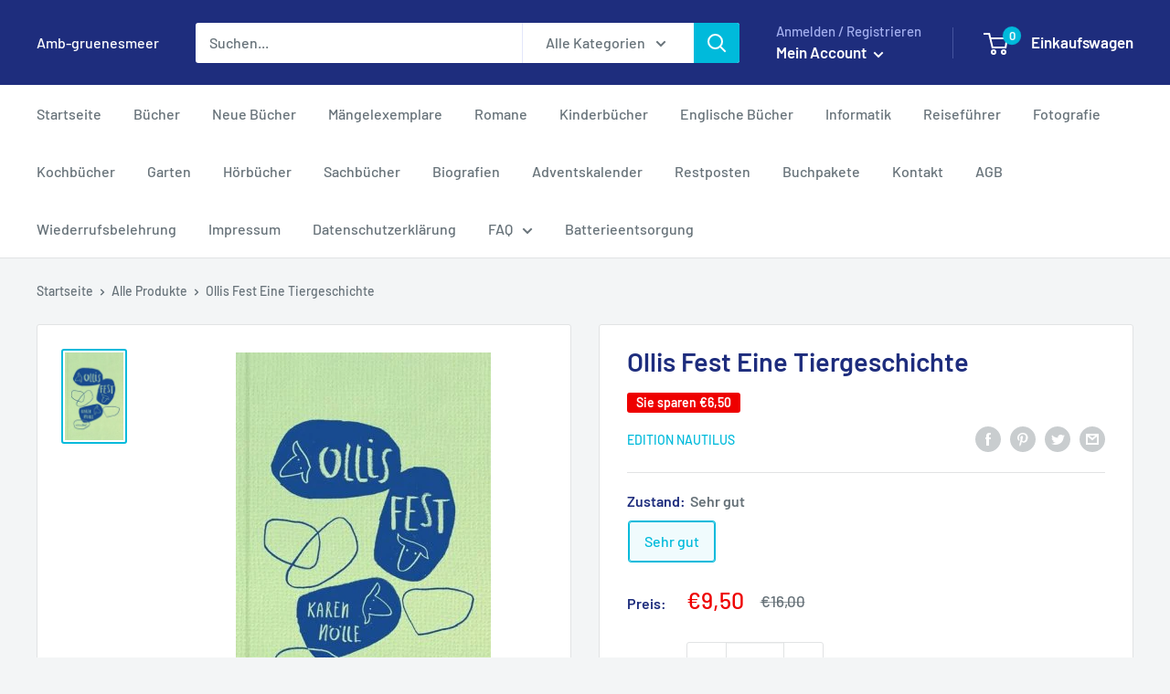

--- FILE ---
content_type: application/javascript; charset=utf-8
request_url: https://cs.complianz.io/cookie-solution/confs/js/94015794.js
body_size: -187
content:
_cmplc.csRC = { consApiKey: 'mhGE0BeM9qeUyv3l0esEPr7Sm3FxvALZ', brand: 'Complianz', publicId: 'f25b7e24-7259-43e6-8a7f-ff26c88c698c', floatingGroup: false };
_cmplc.csEnabled = true;
_cmplc.csPurposes = [1,4];
_cmplc.cpUpd = 1750527788;
_cmplc.csFeatures = {"geolocation_setting":true,"compliance_solution_white_labeling":1,"rejection_recovery":false,"full_customization":true,"multiple_languages":true,"mobile_app_integration":false};
_cmplc.csT = null;
_cmplc.googleConsentModeV2 = true;
_cmplc.totalNumberOfProviders = 7;
